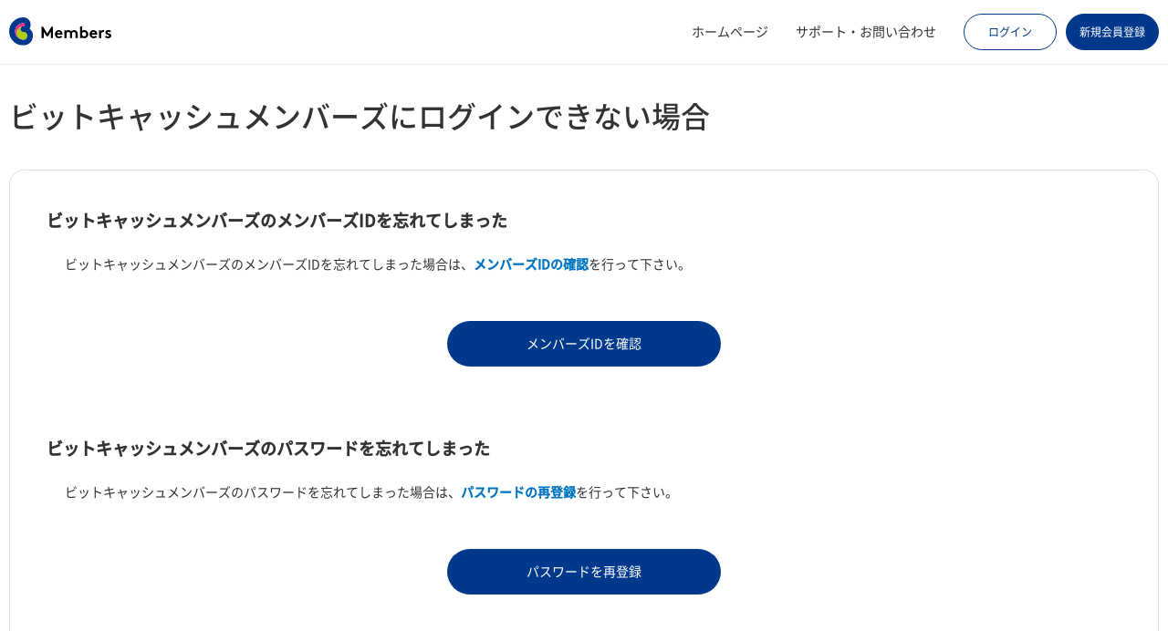

--- FILE ---
content_type: text/html;charset=UTF-8
request_url: https://bitcash.jp/members/tri;jsessionid=77CEFE240E09E60A99AC700269025D8E?act=reminder&sv=1&_bt=41267851c3
body_size: 964
content:
<?xml version="1.0" encoding="UTF-8"?>
<!DOCTYPE html PUBLIC "-//W3C//DTD XHTML 1.0 Transitional//EN" "http://www.w3.org/TR/xhtml1/DTD/xhtml1-transitional.dtd">
<html xmlns="http://www.w3.org/1999/xhtml" xml:lang="ja" lang="ja">
	<head>
		<title>trinity&nbsp;framework</title>
		<meta http-equiv="Content-Type" content="text/html; charset=UTF-8" />
	</head>
	<body onload="document.jump.submit()">
		<div>
			<p>【！】自動的に移動しない場合はボタンをクリックしてください</p>
		</div>
		<form method="post" name="jump" action="tri?act=reminder">
			<input name="submitValue" type="submit" value="移動する" />
			<input name="_enc_loopCounter" type="hidden" value="AqDiImPrcKs/+E5Ijb0O5fnWrMhsiCafoSxAhoDtuQ0=" />
			<input name="_enc_act" type="hidden" value="1867FdL8jmho8WZlSIJ5yh/tgRyrANwxTdbgjHAIplw=" />
			<input name="_enc__bt" type="hidden" value="XO4vJ5iSFfyJTzhQL7x9fgGxw5SMmCEI99Wfs1/HjKU=" />
		</form>
	</body>
</html>


--- FILE ---
content_type: text/html;charset=UTF-8
request_url: https://bitcash.jp/members/tri?act=reminder
body_size: 7426
content:
<!DOCTYPE html>
<html lang="ja"><head><meta charset="utf-8" /><meta http-equiv="Content-Script-type" content="text/javascript" /><meta http-equiv="Content-Style-type" content="text/css" /><meta http-equiv="imagetoolbar" content="false" /><link rel="shortcut icon" href="/static/docs/PC/favicon.ico" /><title>ビットキャッシュメンバーズにログインできない場合 | ビットキャッシュメンバーズ</title><meta name="keywords" content="電子マネー,ネットのお金,BitCash,ビットキャッシュ,電子決済,お得" /><meta name="description" content="電子マネー「ビットキャッシュ」は、オンラインゲームやインターネットショッピングに便利な”ネットのお金”です。コンビニエンスストアや郵便局、インターネットで購入できます。" /><link rel="stylesheet" href="/static/members/PC/css/common.css?id=2026012718" media="all" type="text/css" /><link rel="stylesheet" href="/static/members/PC/css/parts.css?id=2026012718" media="all" type="text/css" /><script src="/static/members/PC/js/windowUtility.js" type="text/javascript"></script><script src="/static/members/PC/js/doubleClickGuard.js" type="text/javascript"></script><script src="/material/members/common/jquery/jquery-1.8.3.min.js"></script><link rel="stylesheet" href="/material/members/common/webfont/NotoSansCJKjp/css/NotoSansCJKjp.css?id=2026012718" media="all" type="text/css" /><link rel="stylesheet" href="/materials/common/webfont/fontawesome/css/all.css?id=2026012718" media="all" type="text/css" /><link rel="stylesheet" href="https://fonts.googleapis.com/css?family=Roboto:100,300,400,500,700" /><script src="/material/members/common/js/PC/common.js" type="text/javascript"></script><link rel="stylesheet" href="/material/docs/common/jquery/slick/slick-theme.css?id=2026012718" media="all" type="text/css" /><link rel="stylesheet" href="/material/docs/common/jquery/slick/slick.css?id=2026012718" media="all" type="text/css" /><script src="/material/docs/common/jquery/slick/slick.min.js"></script><!-- Google Tag Manager --><noscript><iframe src="//www.googletagmanager.com/ns.html?id=GTM-WK4PL9" width="0" style="display:none;visibility:hidden" height="0"></iframe></noscript><script>(function(w,d,s,l,i){w[l]=w[l]||[];w[l].push({'gtm.start':new Date().getTime(),event:'gtm.js'});var f=d.getElementsByTagName(s)[0],j=d.createElement(s),dl=l!='dataLayer'?'&l='+l:'';j.async=true;j.src='//www.googletagmanager.com/gtm.js?id='+i+dl;f.parentNode.insertBefore(j,f);})(window,document,'script','dataLayer','GTM-WK4PL9');</script><!-- End Google Tag Manager --><!-- Global site tag (gtag.js) - Google Analytics --><script async="true" src="https://www.googletagmanager.com/gtag/js?id=G-09KWLH43B7"></script><script>window.dataLayer = window.dataLayer || [];
  function gtag(){dataLayer.push(arguments);}
  gtag('js', new Date());

  gtag('config', 'G-09KWLH43B7');
</script><!-- User Insight PCDF Code Start :  --><script type="text/javascript">var _uic = _uic ||{}; var _uih = _uih ||{};_uih['id'] = 55777;
_uih['lg_id'] = '';
_uih['fb_id'] = '';
_uih['tw_id'] = '';
_uih['uigr_1'] = ''; _uih['uigr_2'] = ''; _uih['uigr_3'] = ''; _uih['uigr_4'] = ''; _uih['uigr_5'] = '';
_uih['uigr_6'] = ''; _uih['uigr_7'] = ''; _uih['uigr_8'] = ''; _uih['uigr_9'] = ''; _uih['uigr_10'] = '';
_uic['uls'] = 1;
_uic['security_type'] = -1;
/* DO NOT ALTER BELOW THIS LINE */
/* WITH FIRST PARTY COOKIE */
(function() {
var bi = document.createElement('script');bi.type = 'text/javascript'; bi.async = true;
bi.src = '//cs.nakanohito.jp/b3/bi.js';
var s = document.getElementsByTagName('script')[0];s.parentNode.insertBefore(bi, s);
})();
</script><!-- User Insight PCDF Code End :  --></head><body class="guest"><div id="container"><div id="container_inner"><!-- へッダー --><div id="header"><div id="header_inner" class="clearfix"><!-- ヘッダーレフト --><div class="header_left_wrapper"><div class="header_left"><div class="header_logo"><a href="tri?act=mypage&sv=1&_bt=07a72ef759" id="mypage_link1" target="_self"><img src="/material/members/common/images/logo/logo_members.svg" alt="ビットキャッシュメンバーズ" /></a></div></div></div><!-- ヘッダーライト --><div class="header_right_wrapper"><div class="header_right"><ul class="header_right_links"><li><a href="http://bitcash.jp/?sv=1&_bt=07a72ef759">ホームページ</a></li><li><a href="http://bitcash.jp/docs/support/index?sv=1&_lh&_bt=07a72ef759">サポート・お問い合わせ</a></li><li class="header_button_login"><a href="tri?act=login&sv=1&_bt=07a72ef759">ログイン</a></li><li class="header_button_register"><a href="tri?act=registerAccountSendMail&sv=1&_bt=07a72ef759">新規会員登録</a></li></ul></div></div></div></div><div id="content"><div id="content_inner"><div id="main"><div id="main_inner"><h1 class="page_title">ビットキャッシュメンバーズにログインできない場合</h1><div class="page_body"><div class="mb30 pb30"><h2 class="section_title">ビットキャッシュメンバーズのメンバーズIDを忘れてしまった</h2><p class="ph20 pb30">ビットキャッシュメンバーズのメンバーズIDを忘れてしまった場合は、<a href="tri?act=reminderMemberid&sv=1&_bt=07a72ef759"><strong>メンバーズIDの確認</strong></a>を行って下さい。</p><div class="submit"><div class="submit_inner"><div class="box box326"><a href="tri?act=reminderMemberid&sv=1&_bt=07a72ef759" class="button">メンバーズIDを確認</a></div></div></div></div><div class="mb30 pb30"><h2 class="section_title">ビットキャッシュメンバーズのパスワードを忘れてしまった</h2><p class="ph20 pb30">ビットキャッシュメンバーズのパスワードを忘れてしまった場合は、<a href="tri?act=reminderPassword&sv=1&_bt=07a72ef759"><strong>パスワードの再登録</strong></a>を行って下さい。</p><div class="submit"><div class="submit_inner"><div class="box box410"><a href="tri?act=reminderPassword&sv=1&_bt=07a72ef759" class="button">パスワードを再登録</a></div></div></div></div><p>問題が解決しない場合は、<a href="http://bitcash.jp/docs/support/index?sv=1&_lh&_bt=07a72ef759">ビットキャッシュサポートセンター</a>までお問い合わせください。</p></div></div></div></div></div><!-- フッター --><div id="footer"><div id="footer_inner" class="footer_inner clearfix"><div class="links"><ul><li><a href="http://bitcash.jp/?sv=1&_bt=07a72ef759" target="_blank">ホームページ</a></li><li><a href="http://bitcash.jp/docs/terms/settlement?sv=1&_lh&_bt=07a72ef759" target="_blank">資金決済法に基づく表示</a></li><li><a href="http://bitcash.jp/docs/terms/privacypolicy?sv=1&_lh&_bt=07a72ef759" target="_blank">プライバシーポリシー</a></li><li><a href="http://bitcash.jp/docs/terms/securitypolicy?sv=1&_lh&_bt=07a72ef759" target="_blank">情報セキュリティ方針</a></li><li><a href="http://bitcash.jp/docs/terms/bitcash?sv=1&_lh&_bt=07a72ef759" target="_blank">ビットキャッシュ利用規約</a></li><li><a href="http://bitcash.jp/docs/terms/members?sv=1&_lh&_bt=07a72ef759" target="_blank">ビットキャッシュ会員規約</a></li></ul></div><div class="copy"><p>&copy; BitCash Inc.</p></div></div><div class="sv"><img src="/static/sv1.gif" id="svIcon" /></div></div></div></div></body></html>


--- FILE ---
content_type: text/css
request_url: https://bitcash.jp/static/members/PC/css/common.css?id=2026012718
body_size: 32266
content:
/* ------------------------------------- */
/* Reset */
/* ------------------------------------- */
* {
	font-size:100%;
}
body,div,dl,dt,dd,ul,ol,li,h1,h2,h3,h4,h5,h6,pre,form,fieldset,input,textarea,p,blockquote,th,td {
	padding: 0;
	margin: 0;
	font-weight:normal;
}
img {
	border:none;
	vertical-align: bottom;
}
li {
	list-style: none;
}
p,li,dt,dd,td,th,h1,h2,h3,h4,h5,h6{
	line-height: 1.75;
}
a {
	color: #0075C2;
	outline:0;
	cursor:pointer;
	text-decoration: none;
}
/* ------------------------------------- */
/* Layout */
/* ------------------------------------- */
html {
	overflow-y: scroll;
	position:relative;
}
body {
	text-align:left;
	font-family:"Noto Sans JP", "游ゴシック Medium", "游ゴシック体", "Yu Gothic Medium", YuGothic, "ヒラギノ角ゴ ProN", "Hiragino Kaku Gothic ProN", "メイリオ", Meiryo, "ＭＳ Ｐゴシック", "MS PGothic", sans-serif;
	font-size:14px;
	background-color:#ffffff;
	color:#333333;
	min-width:1000px;
	-webkit-text-size-adjust: 100%;
}
@media all and (-ms-high-contrast: none) {
  body {
	  font-family: "メイリオ", Meiryo, sans-serif; 
  } 
}
.serif{
	font-family:'ヒラギノ明朝 Pro W3','Hiragino Mincho Pro W3','ＭＳ Ｐ明朝',serif;
}
.number{
	font-family:'Helvetica','Arial';
	letter-spacing:0.03em;
	font-weight:bold;
}
.font_roboto{
	font-family: "Roboto";
}
.bold {
	font-weight:bold;
}
/* ------------------------------------- */
/* Utilities */
/* ------------------------------------- */
.clearfix:after,
#content_inner:after {
	content:"";
	display:block;
	clear: both;
}
.clearfix,
#content_inner {
	display: inline-block;
	zoom:1;
}
/* no ie mac \*/
* html .clearfix,
* html #content_inner {
	height: 1%;
}
.clearfix,
#content_inner {
	display: block;
}
#container{
	position: relative;
	min-height: 100vh;
	padding-bottom: 130px;/*←footerの高さ*/
	box-sizing: border-box;/*←全て含めてmin-height:100vhに*/
}
#header,
#header_inner,
#content,
#content_inner,
#side,
#side_inner,
#main,
#main_inner,
#footer,
#footer_inner{
	position: relative;
	width:100%;
}
#header_inner,
#footer_inner,
#content_inner{
	max-width: 1420px;
	min-width:1000px;
	margin:0 auto;
	padding: 0 10px;
	box-sizing: border-box;
}
/* ------------------------------------- */
/* layout Thin_Wide */
/* ------------------------------------- */
.layout_tw #side {
	float: left;
	width: 21.5%;
	margin-right: 2.5%;
}
.layout_tw #main {
	float: left;
	width: 76%;
}
/* ------------------------------------- */
/* header */
/* ------------------------------------- */
#header{
	background-color:#fff;
	border-bottom: 1px solid #EBEDF2;
	position: fixed;
	z-index: 20;
}
#header_inner{
	width: 100%;
	height: 70px;
	display: table;
	vertical-align: middle;
}
/* ------------------------------------- */
/* header_left */
/* ------------------------------------- */
#header .header_left_wrapper{
	display: table-cell;
	vertical-align: middle;
	text-align: left;
}
#header .header_left{
	display: inline-block;
}
#header .header_left .header_logo{
	display: inline-block;
	width: 112px;
	height: 32px;
	vertical-align: middle;
}
#header .header_left .last_login{
	display: inline-block;
	margin-left: 20px;
	vertical-align: middle;
	font-size: 12px;
	color: #A8AFBF;
}
#header .header_left .last_login span{
	padding-left: 5px;
}
/* ------------------------------------- */
/* header_right */
/* ------------------------------------- */
#header .header_right_wrapper{
	display: table-cell;
	vertical-align: middle;
	text-align: right;
}
#header .header_right{
	display: inline-block;
}
#header .header_right .header_member_state_wrapper{
	display: table-cell;
	vertical-align: middle;
}
#header .header_right .header_member_state{
	border-right: 1px solid #EBEDF2;
}
#header .header_right .header_member_state .header_mybitcash,
#header .header_right .header_member_state .header_mycoin,
#header .header_right .header_member_state .header_mymenu{
	display: inline-block;
	vertical-align: middle;
	padding: 0 10px;
}
#header .header_right .header_member_state .header_mybitcash,
#header .header_right .header_member_state .header_mycoin,
#header .header_right .header_member_state .header_mymenu{
	background-color: #FFF;
	border-radius: 50px;
	margin-right: 10px;
}
#header .header_right .header_member_state .header_mybitcash:hover,
#header .header_right .header_member_state .header_mycoin:hover,
#header .header_right .header_member_state .header_mymenu:hover{
	background-color: #F2F4F7;
	border-radius: 50px;
}
#header .header_right .header_member_state .header_mybitcash p,
#header .header_right .header_member_state .header_mycoin p,
#header .header_right .header_member_state .header_mymenu p{
	position: relative;
	display: table-cell;
	height: 40px;
	vertical-align: middle;
}
#header .header_right .header_member_state .header_mybitcash p,
#header .header_right .header_member_state .header_mycoin p{
	font-size: 10px;
}
#header .header_right .header_member_state .header_mybitcash p span{
	font-size: 14px;
	color: #00388B;
	font-weight: bold;
	vertical-align: middle;
}
#header .header_right .header_member_state .header_mycoin p span{
	font-size: 14px;
	color: #E85298;
	font-weight: bold;
	vertical-align: middle;
}
#header .header_right .header_member_state .header_mymenu p{
	font-size: 14px;
}
#header .header_right .header_member_state .header_mybitcash p img{
	width: 14px;
	height: 16px;
	vertical-align: middle;
	margin-right: 5px;
}
#header .header_right .header_member_state .header_mycoin p img{
	width: 16px;
	vertical-align: middle;
	margin-right: 5px;
}
#header .header_right .header_member_state .header_mymenu p:before{
	font-family: 'Font Awesome 6 Pro';
	content: '\f007';
	font-weight: 400;
	vertical-align: middle;
	font-size: 20px;
	line-height: 1;
	margin-right: 5px;
}
#header .header_right .header_member_state .header_mybitcash p:after,
#header .header_right .header_member_state .header_mycoin p:after,
#header .header_right .header_member_state .header_mymenu p:after{
	font-family: 'Font Awesome 6 Pro';
	content: '\f107';
	font-weight: 400;
	vertical-align: middle;
	font-size: 20px;
	line-height: 1;
	margin-left: 5px;
}
/* ------------------------------------- */
/* 通知アイコン */
/* ------------------------------------- */
#header .header_right .notification{
	display: table-cell;
	vertical-align: middle;
	padding: 0 20px;
}
#header .header_right .notification .notification_icon{
	position: relative;
	line-height: 1;
	font-size: 24px;
}
#header .header_right .notification_new .notification_icon .notification_bell{
	animation-name: notification_new_bell;
	animation-duration: 2s;
	animation-iteration-count: infinite;
	animation-timing-function: linear;
}
@keyframes notification_new_bell{
	0%{
		transform: rotate(0deg);
	}
	25%{
		transform: rotate(30deg);
	}
	75%{
		transform: rotate(-30deg);
	}
	100%{
		transform: rotate(0deg);
	}
}
#header .header_right .notification .notification_icon .notification_new_icon{
	display: none;
}
#header .header_right .notification_new .notification_icon .notification_new_icon{
	display: block;
	position: absolute;
	top: 0;
	left: 15px;
	background: #E62E8B;
	height: 8px;
	width: 8px;
	border-radius: 100%;
}
#header .header_right .notification_new .notification_icon .notification_new_icon:before{
	content: "";
	display: block;
	position: absolute;
	top: 0;
	left: 0;
	background: #E62E8B;
	height: 8px;
	width: 8px;
	border-radius: 100%;
	animation-name: notification_new_icon;
	animation-duration: 1.5s;
	animation-iteration-count: infinite;
	animation-timing-function:ease-in-out;
}
@keyframes notification_new_icon{
	0%{
		transform: scale(1);
		opacity:1;
	}
	100%{
		transform: scale(3);
		opacity:0;
	}
}
/* ------------------------------------- */
/* お知らせ通知用　dropdwn */
/* ------------------------------------- */
.dropdwn_notification{
	width: 400px;
	box-sizing: border-box;
	padding: 0;
}
.dropdwn_notification .no_notification{
	text-align: center;
	color: #A8AFBF;
	font-size: 12px;
	padding: 30px 20px;
}
.dropdwn_notification .notification_list{
	text-align: left;
	font-size: 14px;
	color: #333;
	max-height: 440px;
	overflow-y: auto;
}
.dropdwn_notification .notification_list a{
	display: block;
	padding: 15px 20px;
	color: #333;
	text-decoration: none;
}
.dropdwn_notification .notification_list a:hover{
	color: #333;
	text-decoration: none;
	background-color: #F2F4F7;
}
.dropdwn_notification .notification_list dl dt{
	font-size: 12px;
	color: #A8AFBF;
	padding: 5px 20px;
	background-color: #F7F8FA;
	border-bottom: 1px solid #EBEDF2;
}
.notification_list .notification_date{
	text-align: right;
	font-size: 10px;
	color: #A8AFBF;
}
/* ------------------------------------- */
/* header_right_links */
/* ------------------------------------- */
#header .header_right_wrapper .header_right_links{
	color: #333;
	font-size: 14px;
}
#header .header_right_wrapper .header_right_links a{
	color: #333;
	text-decoration: none; 
}
#header .header_right_wrapper .header_right_links a:hover{
	text-decoration: underline;
}
#header .header_right_wrapper .header_right_links li{
	display: inline-block;
	margin-left: 30px
}
#header .header_right_wrapper .header_right_links .header_button_register{
	margin-left: 10px
}
#header .header_right_wrapper .header_right_links .header_button_login a,
#header .header_right_wrapper .header_right_links .header_button_register a{
	display: inline-block;
	width:100px;
	height: 38px;
	line-height: 38px;
	font-size: 12px;
	font-weight: normal;
	text-decoration: none;
	text-align: center;
	border-radius: 100px;
	transition: 0.2s ease-in-out;
}
#header .header_right_wrapper .header_right_links .header_button_login a:hover,
#header .header_right_wrapper .header_right_links .header_button_register a:hover{
	opacity: 0.7;
	filter: alpha(opacity=70);
}
#header .header_right_wrapper .header_right_links .header_button_login a{
	background-color: transparent;
	color: #00388B;
	border: 1px solid #00388b;
}
#header .header_right_wrapper .header_right_links .header_button_register a{
	background-color: #00388B;
	color: #fff;
	border: 1px solid #00388b;
}
/* ------------------------------------- */
/* content */
/* ------------------------------------- */
#content {
	padding-top: 70px;
}
#content_inner {
	width: 100%;
}
/* ------------------------------------- */
/* js無効の場合の枠 */
/* ------------------------------------- */
.no_jsblock{
	padding-top: 70px;
}
.no_jsblock .no_js_text{
	margin: 100px 0 60px;
	font-size: 30px;
	text-align: center;
}
.no_jsblock .no_js_text span{
	font-weight: bold;
}
/* ------------------------------------- */
/* js有効の場合の枠 */
/* ------------------------------------- */
.jsblock{
	display: none;
}
/* ------------------------------------- */
/* side */
/* ------------------------------------- */
#side #side_inner{
	margin: 30px 0 40px;
}
#side .grade{
	background-position: left top;
	background-repeat:no-repeat;
	background-size: 42px 48px;
	position: relative;
	margin-bottom: 10px;
	padding-bottom: 20px;
	border-bottom: 1px solid #DCDFE6;
	padding-left: 50px;
}
.bronze #side .grade{
	background-image:url(/material/members/common/images/icon/grade_bronze.svg);
}
.silver #side .grade{
	background-image:url(/material/members/common/images/icon/grade_silver.svg);
}
.gold #side .grade{
	background-image:url(/material/members/common/images/icon/grade_gold.svg);
}
.platinum #side .grade{
	background-image:url(/material/members/common/images/icon/grade_platinum.svg);
}
.diamond #side .grade{
	background-image:url(/material/members/common/images/icon/grade_diamond.svg);
}
.premium #side .grade{
	background-image:url(/material/members/common/images/icon/grade_premium.svg);
}
#side .grade .question_icon{
	position: absolute;
	top: 0;
	right: 0;
}
#side .grade .user_grade{
	font-size: 12px;
}
#side .grade .user_grade span{
	font-size: 14px;
	font-weight: bold;;
	margin-left: 2px;
}
#side .grade .grade_exp_bar{
	background: #CACFD9;
	width: 100%;
	margin: 10px auto;
	border-radius: 6px;
}
#side .grade .grade_exp_bar .exp_bar{
	background: #6CBB5A;
	height: 10px;
	margin: 10px 0;
	animation-name: exp_bar_anime;
	animation-duration: 1s;
	animation-iteration-count: 1;
	animation-timing-function: ease;
	border-radius: 6px;
}
@keyframes exp_bar_anime {
  0% {
	width: 0px;
  }
}
#side .grade .grade_exp{
	font-size: 12px;
}
#side .grade .grade_exp span{
	font-size: 14px;
	font-weight: bold;
	padding: 0 2px;
}
#side .side_navi{
	padding: 0;
}
#side .side_navi ul{
	padding: 10px 0;
	border-bottom: 1px solid #DCDFE6;
}
#side .side_navi ul:first-of-type{
	padding-top: 0;
}
#side .side_navi ul:last-of-type{
	border-bottom: none;
}
#side .side_navi ul li{
	margin-bottom: 4px;
	line-height: 1.5;
}
#side .side_navi ul li:last-child{
	margin-bottom: 0;
}
#side .side_navi ul li a{
	position: relative;
	display: block;
	width: 100%;
	padding: 10px 0 10px 40px;
	font-size: 14px;
	color: #333;
	vertical-align: middle;
	box-sizing: border-box;
	border-radius: 50px;
}
#side .side_navi ul li a i{
	position: absolute;
	height: 22px;
	width: 22px;
	margin: auto 0;
	top: 0;
	bottom: 0;
	left: 12px;
	font-size: 20px;
	line-height: 1;
	text-align: center;
}
#side .side_navi ul li a:hover{
	background-color: #CEECFB;
	color: #00388B;
}
#side .side_navi ul li .side_navi_act,
#side .side_navi ul li .side_navi_act:hover{
	background-color: #CEECFB;
	color: #00388B;
	font-weight: bold;
}
#side .side_navi ul li .side_navi_act i,
#side .side_navi ul li .side_navi_act:hover i{
	font-weight: normal;
}
#side .side_banner{
	margin-top: 20px;
	text-align: center;
	padding: 0 10px;
}
#side .side_banner img{
	width: 100%;
	border-radius: 16px;
}
#side .side_navi .badge{
	display: inline-block;
	background-color: #E85298;
	position: absolute;
	top: 10px;
	right: 10px;
	color: #fff;
	font-size: 11px;
	line-height: 1.5;
	padding: 2px 7px;
	border-radius: 30px;
	margin-left: 5px;
	vertical-align: middle;
	z-index: 1;
}
/* main */
#main_inner{
	margin: 30px 0 60px;
}
/* footer */
#footer{
	position: absolute;
	bottom: 0;
	background-color: #fff;
	border-top: 1px solid #EBEDF2;
}
#footer .footer_inner{
	padding-top:30px;
	padding-bottom:30px;
	font-size: 11px;
	text-align: center;
}
#footer .links li{
	display: inline-block;
	padding: 0 10px;	
	line-height: 24px;
}
#footer .links li a{
	color:#333333;
	text-decoration:none;
}
#footer .links li a:hover{
	color:#333333;
	text-decoration:underline;
}
#footer .copy{
	margin-top: 20px;
}
#footer .footer_nomenu .copy{
	margin-top: 0;
}
#footer .copy p{
	line-height: 24px;
}
#footer .sns_links{
	float: right;
}
#footer .sns_links ul li{
	display: inline-block;
	text-align: left;
	margin-left: 10px;
}
#footer .sns_links ul li i{
	font-size: 24px;
	color: #B8BECC;
	line-height: 24px;
}
#footer .sv{
	height:5px;
	text-align:right;
	overflow:hidden;
}
#footer .sv img{
	vertical-align: top;
}
.page_title{
	font-size:32px;
	font-weight: 500;
	margin-bottom: 30px;
	position: relative;
}
.page_title a{
	font-weight: normal;
	margin-left: 5px;
	color: #CACFD9;
}
.page_body{
	background-color: #fff;
	padding: 40px 40px 40px;
	border-radius: 16px;
	min-width: 774px;
	box-sizing: border-box;
	border: 1px solid #DCDFE6;
}
.section_title{
	width: 100%;
	font-size:18px;
	font-weight: bold;
	margin-bottom: 20px;
	position: relative;
}
.section_title a{
	display:block;
	position:absolute;
	right: 0;
	top: -5px;
	font-weight: normal;
}
.page_title_summary{
	font-size:14px;
	margin-bottom: 25px;
}
/* prohibitLink */
body.prohibitLink #header .member .service_menu li.reward ,
body.prohibitLink #recommend,
body.prohibitLink .campaign_information_head,
body.prohibitLink #container .pbl{
	display:none;
}
/* ------------------------------------- */
/* dropdwn */
/* ------------------------------------- */
.dropdwn{
	position: relative;
	cursor: pointer;
}
.dropdwn .dropdwn_area{
	background-color: #fff;
	display: none;
	position: absolute;
	top: 100%;
	right: 0;
	text-align: left;
	font-size: 14px;
	box-shadow: 0 8px 32px rgba(126, 136, 156, 0.35);
	z-index: 100;
	cursor: default;
	border-radius: 24px;
	overflow: hidden;
}
.dropdwn .dropdwn_list{
	width: 240px;
}
.dropdwn .dropdwn_list li{
	font-size: 14px;
	color: #333333;
}
.dropdwn .dropdwn_area .dropdwn_list li:first-child,
.dropdwn .dropdwn_area .dropdwn_list li:first-child a{
	border-radius: 24px 24px 0 0;
}
.dropdwn .dropdwn_area .dropdwn_list li:last-child,
.dropdwn .dropdwn_area .dropdwn_list li:last-child a,
.dropdwn .dropdwn_area .dropdwn_list li:last-child .dropdwn_nolink{
	border-radius: 0 0 24px 24px;
}
.dropdwn .dropdwn_area .dropdwn_list li a,
.dropdwn .dropdwn_area .dropdwn_list li .dropdwn_nolink{
	display: block;
	color: #333333;
	padding: 20px;
	text-decoration: none;
	cursor: pointer;
}
.dropdwn .dropdwn_area .dropdwn_list li a:hover,
.dropdwn .dropdwn_area .dropdwn_list li .dropdwn_nolink:hover{
	color: #333333;
	text-decoration: none;
	background-color: #F2F4F7;
}
.dropdwn .dropdwn_area .dropdwn_list .dropdwn_nolink_first{
	background-color: #F7F8FA;
	padding: 20px;
	border-bottom: 1px solid #EBEDF2;
	font-size: 12px;
}
.dropdwn .dropdwn_area .dropdwn_list .dropdwn_nolink_first dl{
	display: table;
	width: 100%;
}
.dropdwn .dropdwn_area .dropdwn_list .dropdwn_nolink_first dt{
	display: table-cell;
	color: #A8AFBF;
	vertical-align: middle;
}
.dropdwn .dropdwn_area .dropdwn_list .dropdwn_nolink_first dd{
	display: table-cell;
	color: #333333;	
	vertical-align: middle;
}
.dropdwn .dropdwn_area .dropdwn_list .dropdwn_nolink_left{
	text-align: left;
}
.dropdwn .dropdwn_area .dropdwn_list .dropdwn_nolink_right{
	text-align: right;
}
.dropdwn .dropdwn_area .dropdwn_list .dropdwn_icon_new{
	display: inline-block;
	background-color: #E85298;
	color: #fff;
	font-size: 10px;
	line-height: 1.5;
	padding: 4px 6px;
	border-radius: 20px;
	margin-left: 5px;
	vertical-align: middle;
}
/* ------------------------------------- */
/* ツールチップアイコン */
/* ------------------------------------- */
.question_icon{
	font-size: 20px;
	color: #CACFD9;
	line-height: 1;
	font-weight: normal;
}
/* ------------------------------------- */
/* ツールチップ上 */
/* ------------------------------------- */
.tooltip_top {
	position: relative;
	display: inline-block;
	cursor: default;
}
.tooltip_text {
	background-color: #545E73;
	position: absolute;
	bottom: 120%;
	left: 50%;
	transform: translate(-50%,0);
	visibility: hidden;
	width: auto;
	min-width: 170px;
	padding: 8px 10px;
	transition: 0.2s ease-in-out;
	text-align: left;
	opacity: 0;
	color: #fff;
	font-size: 12px;
	line-height: 1.75;
	border-radius: 6px;
	z-index: 10;
	box-sizing: border-box;
	font-family:"Noto Sans JP", "游ゴシック Medium", "游ゴシック体", "Yu Gothic Medium", YuGothic, "ヒラギノ角ゴ ProN", "Hiragino Kaku Gothic ProN", "メイリオ", Meiryo, "ＭＳ Ｐゴシック", "MS PGothic", sans-serif;
}
.tooltip_text::after {
	position: absolute;
	top: 100%;
	left: 50%;
	margin-left: -5px;
	content: ' ';
	border: 5px solid transparent;
	border-top-color: #545E73;
}
.tooltip_top:hover .tooltip_text {
	visibility: visible;
	opacity: 1;
	transition: 0.2s ease-in-out;
}
.tooltip_text a{
	color: #fff;
	text-decoration: underline;
}
/* ------------------------------------- */
/* ツールチップ下 */
/* ------------------------------------- */
.tooltip_bottom {
	position: relative;
	display: inline-block;
	cursor: default;
}
.tooltip_bottom .tooltip_text {
	top: 120%;
	bottom: auto;
}
.tooltip_bottom .tooltip_text::after {
	top: auto;
	bottom: 100%;
	border-top-color: transparent;
	border-bottom-color: #545E73;
}
.tooltip_bottom:hover .tooltip_text {
	visibility: visible;
	opacity: 1;
	transition: 0.2s ease-in-out;
}
/* ------------------------------------- */
/* モーダル */
/* ------------------------------------- */
.modal_open{
	cursor: pointer;
}
.modal_area{
	display: none;
	position: fixed;
	z-index: 2000;
	top: 0;
	left: 0;
	width: 100%;
	height: 100vh;
}
.modal_wrapper{
	position: fixed;
	top: 0;
	right: 0;
	bottom: 0;
	left: 0;
	background-color: rgba(0, 0, 0, 0.6);
}
.modal_block{
	position: absolute;
	top: 50%;
	left: 50%;
	transform: translate(-50%,-50%);
	max-width: 600px;
	height: auto;
}
.modal_cont{
	background-color: #fff;
	border-radius: 10px;	
	max-height: 100%;	
	border: solid #fff;
	border-width: 60px 20px 40px 20px;
	overflow-y: auto;
	padding: 0 20px;
	box-sizing: border-box;
}
.modal_body{
	position: relative;
}
.close_modal_icon{
	display: block;
	position:absolute;
	top: 20px;
	right: 20px;
	width: 20px;
	height: 20px;
	cursor: pointer;
}
.close_modal_icon span::before,
.close_modal_icon span::after {
	display: block;
	content: "";
	position: absolute;
	top: 0;
	left: 9px;
	width: 2px;
	height: 20px;
	background: #333;
}
.close_modal_icon span::before {
  transform: rotate(-45deg);
}
.close_modal_icon span::after {
  transform: rotate(45deg);
}
/* ------------------------------------- */
/* pickup_info */
/* ------------------------------------- */
.pickup_info img{
	vertical-align: middle;
	margin-right: 8px;
	height: 36px;
}
.pickup_info a{
	display: block;
	padding: 0 15px;
	text-decoration: none;
	text-align: center;
	font-size: 15px;
	line-height: 58px;
	overflow: hidden;
	text-overflow: ellipsis;
	white-space: nowrap;
}
/* ------------------------------------- */
/* ヘッダーお知らせ背景色ピンク */
/* ------------------------------------- */
.info_bg_pink{
	background-color: #E85298;
}
.info_bg_pink a{
	color: #fff;
}
/* ------------------------------------- */
/* ヘッダーお知らせ背景ダークブルー */
/* ------------------------------------- */
.info_bg_darkblue{
	background-color: #00388B;
}
.info_bg_darkblue a{
	color: #fff;
}
/* ------------------------------------- */
/* ヘッダーお知らせ背景ブルー */
/* ------------------------------------- */
.info_bg_blue{
	background-color: #0075C2;
}
.info_bg_blue a{
	color: #333;
}
/* ------------------------------------- */
/* ヘッダーお知らせ背景水色 */
/* ------------------------------------- */
.info_bg_skyblue{
	background-color: #9FD9F6;
}
.info_bg_skyblue a{
	color: #333;
}
/* ------------------------------------- */
/* ヘッダーお知らせ背景グリーン */
/* ------------------------------------- */
.info_bg_green{
	background-color: #6CBB5A;
}
.info_bg_green a{
	color: #fff;
}
/* ------------------------------------- */
/* ヘッダーお知らせ背景色レッド */
/* ------------------------------------- */
.info_bg_red{
	background-color: #E8374A;
}
.info_bg_red a{
	color: #fff;
}
/* ------------------------------------- */
/* ヘッダーお知らせ背景色オレンジ */
/* ------------------------------------- */
.info_bg_orange{
	background-color: #F08437;
}
.info_bg_orange a{
	color: #fff;
}
/* ------------------------------------- */
/* ヘッダーお知らせ背景イエロー */
/* ------------------------------------- */
.info_bg_yellow{
	background-color: #FFE53F;
}
.info_bg_yellow a{
	color: #333;
}
/* ------------------------------------- */
/* ヘッダーお知らせ背景グレー */
/* ------------------------------------- */
.info_bg_gray{
	background-color: #CACFD9;
}
.info_bg_gray a{
	color: #333;
}
/* ------------------------------------- */
/* ヘッダーお知らせ背景ブラック */
/* ------------------------------------- */
.info_bg_black{
	background-color: #323947;
}
.info_bg_black a{
	color: #fff;
}
/* ------------------------------------- */
/* message_info */
/* ------------------------------------- */
.notice_area{
	margin-bottom: 40px;
}
/* ------------------------------------- */
/* message_info */
/* ------------------------------------- */
.message_info{
	background-color: #EBEDF2;
	margin-bottom: 5px;
	padding: 10px 40px;
	box-sizing: border-box;
	border-radius: 50px;
}
.message_info li{
	text-align: center;
	font-size: 14px;
	color: #333;
	overflow: hidden;
	text-overflow: ellipsis;
	white-space: nowrap;
}
.message_info a{
	color: #333;
	text-decoration: none;
}
.message_info a:hover{
	color: #333;
	text-decoration: underline;
}
/* ------------------------------------- */
/* message_info　スライダー */
/* ------------------------------------- */
.message_info_slider .slick-prev:before {
	font-family: 'Font Awesome 6 Pro';
	content: "\f0d9";
	font-weight: 900;
	vertical-align: middle;
	font-size: 18px;
	line-height: 1;
	color: #333;
}
.message_info_slider .slick-next:before {
	font-family: 'Font Awesome 6 Pro';
	content: "\f0da";
	font-weight: 900;
	vertical-align: middle;
	font-size: 18px;
	line-height: 1;
	color: #333;
}
.message_info_slider .slick-prev:before,
.message_info_slider .slick-next:before{	
	opacity: 1;
	filter: alpha(opacity=100);
}
/* ------------------------------------- */
/* 共通お知らせ枠 */
/* ------------------------------------- */
.common_info{
	margin-bottom: 5px;
}
.common_info li{
	background-color: #fff;
	width: 100%;
	padding: 10px 40px;
	box-sizing: border-box;
	border-radius: 50px;
	text-align: center;
	font-size: 14px;
	color: #333;
	overflow: hidden;
	text-overflow: ellipsis;
	white-space: nowrap;
	margin-bottom: 5px;
}
.common_info li:last-child{
	margin-bottom: 0;
}
.common_info a{
	color: #333;
	text-decoration: none;
}
.common_info a:hover{
	color: #333;
	text-decoration: underline;
}
.common_info .important_info{
	background-color: #FFE6E7;
	color: #E8374A;
	
}
.common_info .important_info a{
	color: #E8374A;
}
.common_info .important_info a:hover{
	color: #E8374A;
}
/* ------------------------------------- */
/* 手続き中案内枠 */
/* ------------------------------------- */
.payment_process_info p{
	background-color: #FFE53F;
	width: 100%;
	padding: 10px 40px;
	box-sizing: border-box;
	border-radius: 50px;
	text-align: center;
	font-size: 14px;
	color: #333;
	overflow: hidden;
	text-overflow: ellipsis;
	white-space: nowrap;
	margin-bottom: 5px;
}
.payment_process_info a{
	color: #333;
	text-decoration: none;
}
.payment_process_info a:hover{
	color: #333;
	text-decoration: underline;
}
/* ------------------------------------- */
/* 共通お知らせテキスト枠 */
/* ------------------------------------- */
.common_info_text{
	margin-bottom: 40px;
}
.common_info_text li{
	background-color: #EBEDF2;
	width: 100%;
	padding: 10px 20px;
	box-sizing: border-box;
	border-radius: 8px;
	text-align: left;
	font-size: 14px;
	color: #333;
}
.common_info_text li:last-child{
	margin-bottom: 0;
}
/* ------------------------------------- */
/* 共通お知らせ用通知アイコン */
/* ------------------------------------- */
.new_arrival_icon,
.important_info_icon,
.notice_info_icon,
.maintenance_info_icon,
.campaign_info_icon,
.unpaid_info_icon{
	display: inline-block;
	color: #fff;
	font-size: 10px;
	line-height: 1.5;
	padding: 4px 8px;
	border-radius: 30px;
	margin-right: 5px;
	vertical-align: middle;
}
.new_arrival_icon{
	background-color: #FFE2F0;
	color: #E85298;
}
.important_info_icon{
	background-color: #E8374A;
}
.notice_info_icon{
	background-color: #0075C2;
}
.maintenance_info_icon{
	background-color: #6CBB5A;
}
.campaign_info_icon{
	background-color: #E85298;
}
.unpaid_info_icon{
	background-color: #E85298;
}
/* ------------------------------------- */
/* チャージキャンペーンお知らせ*/
/* ------------------------------------- */
.charge_campaign_info{
	margin-top: 20px;
}
.charge_campaign_info li{
	position: relative;
	background-color: #fff;
	width: 100%;
	border: 1px solid #E85298;
	box-sizing: border-box;
	border-radius: 50px;
	text-align: left;
	font-size: 14px;
	color: #E85298;
	margin-bottom: 10px;
}
.charge_campaign_info li i {
	position: absolute;
	height: 24px;
	width: 24px;
	margin: auto 0;
	top: 0;
	bottom: 0;
	left: 15px;
	font-size: 24px;
	line-height: 1;
}
.charge_campaign_info li a:after{
	font-family: 'Font Awesome 6 Pro';
	content: "\f105";
	font-weight: 900;
	font-size: 20px;
	height: 20px;
	width: 20px;
	margin: auto 0;
	line-height: 1;
	color: #E85298;
	position: absolute;
	top: 0;
	bottom: 0;
	right: 4px;
}
.charge_campaign_info li:last-child{
	margin-bottom: 0;
}
.charge_campaign_info a{
	display: block;
	color: #E85298;
	padding: 7px 20px 7px 45px;
	overflow: hidden;
	text-overflow: ellipsis;
	white-space: nowrap;
}
.charge_campaign_info a:hover{
	color: #E85298;
	background-color: #fff4f9;
	border-radius: 50px;
}
/* ------------------------------------- */
/* プロモーション枠*/
/* ------------------------------------- */
.promotion_info{
	background-color: #EBEDF2;
	background-repeat: no-repeat;
	background-position: right bottom;
	width: 100%;
	box-sizing: border-box;
	font-size: 14px;
	border-radius: 16px;
	word-break: break-all;
}
.promotion_info a{
	display: block;
	color: #333;
	padding: 30px;
	min-height: 210px;
	box-sizing: border-box;
}
.promotion_info .promotion_ttl{
	font-size: 22px;
	line-height: 1.5;
	font-weight: bold;
	width: 50%;
}
.promotion_info .promotion_try{
	font-size: 14px;
	line-height: 1.5;
	width: 50%;
}
.promotion_info .btn_promotion{
	background-color: #E85298;
	color: #fff;
	display:inline-block;
	padding: 0 20px;
	font-size: 14px;
	line-height: 40px;
	text-align: center;
	text-decoration: none;
	border-radius: 100px;
	transition: 0.2s ease-in-out;
	margin-top: 15px;
}
.promotion_info .btn_promotion:hover{
	opacity: 0.7;
	filter: alpha(opacity=70);
	text-decoration: none;
}
/* ------------------------------------- */
/* プロモーション枠(バナー)*/
/* ------------------------------------- */
.promotion_bnr img{
	width: 100%;
}
/* ------------------------------------- */
/* プロモーション枠(selectshop)*/
/* ------------------------------------- */
.promotion_info.promotion_info_selectshop{
	background-color: #000;
	background-image: url(/material/members/common/images/promotion/PC/img_promo-selectshop.jpg);
}
.promotion_info.promotion_info_selectshop a{
	color: #fff;
}
.promotion_info.promotion_info_selectshop .promotion_ttl{
	position: relative;
}
.promotion_info.promotion_info_selectshop .promotion_ttl:before {
	font-family: 'Font Awesome 6 Pro';
	content: '\f54e';
	font-weight: 400;
	vertical-align: bottom;
	font-size: 20px;
	font-weight: normal;
	line-height: 1.5;
	margin-right: 10px;
}
.promotion_info.promotion_info_selectshop .btn_promotion{
	background-color: #fff;
	color: #333;
}
/* ------------------------------------- */
/* notice_info */
/* ------------------------------------- */
.notice_info{
	background-color: #fff6f6;
	width: 100%;
	margin-bottom: 30px;
	padding: 20px 40px;
	border: solid 1px #E8374A;
	box-sizing: border-box;
	border-radius: 4px;
	text-align: left;
	font-size: 16px;;
	color: #E8374A;
}
.notice_info a{
	color: #E8374A;
	text-decoration: none;
}
.notice_info a:hover{
	color: #E8374A;
	text-decoration: underline;
}
.notice_info i {
	display: inline-block;
	margin-right: 5px;
}

--- FILE ---
content_type: application/javascript
request_url: https://bitcash.jp/static/members/PC/js/doubleClickGuard.js
body_size: 9024
content:
/*
	二重送信処理防止スクリプト
	全submitボタンを一時的に非活性化する
 */

// submit時に一時的に無効化した要素を格納する配列
var submitDisabledArray;

var doubleClick = {
	// 2回イベント発生防止フラグ
	submitFlag : false,
	// submitボタン
	submitButton : null,
	// リンク要素
	hrefElement : null,
	// リンクの遷移先
	href : null,
	// 初期化処理
	init : function() {

		var elements = document.getElementsByTagName("form");
		var count = elements.length;
		// 全てのフォームタグ要素にsubmit時イベントハンドラを追加
		for ( var index = 0; index < count; index++ ) {
			windowUtility.addEvent(elements[index], 'submit',
					doubleClick.submit);
		}

		elements = document.getElementsByTagName("input");
		count = elements.length;
		for ( var index = 0; index < count; index++ ) {
			var inputType = elements[index].getAttribute("type");
			if ( ! (inputType == "file" || inputType == "reset" || inputType == "button") ) {
				// Typeがfile、reset、button以外の場合、インプットタグ要素にキー押下時イベントハンドラを追加
				windowUtility.addEvent(elements[index], 'keypress',
						doubleClick.keypress);
			}
			if ( inputType == "submit" || inputType == "image" ) {
				// Typeがsubmitもしくはimageの場合、submitクリック時イベントハンドラを追加
				windowUtility.addEvent(elements[index], 'click',
						doubleClick.clickSubmit);
			}
		}

		elements = document.getElementsByTagName("a");
		count = elements.length;
		// 全てのアンカータグ要素のクリックイベントハンドラを設定
		for ( var index = 0; index < count; index++ ) {
			if (
				(
					elements[index].getAttribute("target") == null ||
					elements[index].getAttribute("target") == ""
				)
				&&
				elements[index].href.indexOf('#') != 0 &&
				elements[index].href != location.href
			) {
			windowUtility.addEvent(elements[index], 'click',
				doubleClick.clickAnchor);
			}
		}

		submitDisabledArray = new Array();
	},
	// アンカーclick時イベントハンドラ
	clickAnchor : function(event) {

		if ( navigator && navigator.userAgent && navigator.userAgent.match(/Macintosh|Mac OS/) ) {
			if ( event.metaKey )  {
				// MACでcommandクリック時は処理対象外
				return true;
			}
		} else {
			if ( typeof windowUtility.isCtrlKey != "undefined" && windowUtility.isCtrlKey(event) ) {
				// CTRLクリック時は処理対象外
				return true;
			}
		}
		var targetElement = event.srcElement || event.target;
		var targetHref = targetElement.href;
		if ( targetHref != null && targetHref != "javascript:void(0)" ) {
			doubleClick.hrefElement = targetElement;
			doubleClick.href = targetHref;
			location.href = targetHref;
		}
		targetElement.setAttribute("href", "javascript:void(0)");
		return false;
	},
	// submit時イベントハンドラ
	submit : function(event) {

		if ( doubleClick.submitFlag ) {
			// 2回目のsubmitの場合、submitをキャンセル
			event.preventDefault();
			event.stopImmediatePropagation();
			return false;
		}
		doubleClick.submitFlag = true;

		if ( doubleClick.submitButton != null ) {
			// submitボタンを非活性化
			submitDisabledArray.push(doubleClick.submitButton);
			doubleClick.submitButton.disabled = true;
		}

		// 全submitボタンを非活性化する。unload時に活性化
		// ※元々非活性だったものは対象外
		var allElements = document.getElementsByTagName("input");
		var count = allElements.length;

		for ( var index = 0; index < count; index++ ) {
			var element = allElements[index];
			if ( element.getAttribute("type") == "submit"
					|| element.getAttribute("type") == "image" ) {
				if ( !element.disabled ) {
					// submitボタンが元々非活性ではない場合非活性化し、対象を配列に保持
					submitDisabledArray.push(element);
					element.disabled = true;
				}
			}
		}

		if ( doubleClick.submitButton != null ) {
			// submit対象のフォームを取得
			var formObject = windowUtility.getForm(doubleClick.submitButton);
			var sourceImage = formObject.firstChild;
			var sourceButton = sourceImage.nextSibling;
			if ( ! ( sourceImage.tagName.toLowerCase() == "input" && sourceImage.id == "JS_Submit" ) ) {
				// submit用隠し項目が既に作成されていなかった場合
				// imageボタン用隠し項目生成
				var hiddenImage = document.createElement("input");
				hiddenImage.setAttribute("type", "hidden");
				hiddenImage.setAttribute("id", "JS_Submit");
				formObject.insertBefore(hiddenImage, sourceImage);
				sourceButton = hiddenImage;
				// submitボタン用隠し項目生成
				hiddenButton = document.createElement("input");
				hiddenButton.setAttribute("type", "hidden");
				hiddenButton.setAttribute("id", "JS_Submit");
				formObject.insertBefore(hiddenButton, sourceButton);
				sourceImage = hiddenButton;
			}
			// submit用隠し項目に各値を設定
			sourceImage.setAttribute("name", doubleClick.submitButton.name + ".x");
			sourceImage.setAttribute("value", "0");
			sourceButton.setAttribute("name", doubleClick.submitButton.name);
			sourceButton.setAttribute("value", doubleClick.submitButton.value);
		}

		return true;
	},
	// キー押下時イベントハンドラ
	keypress : function(event) {
		if ( windowUtility.getKeyCode(event) == 13 ) {
			// Enterキーが押された場合のみ処理を実施
			// form内の最初のsubmitボタンがクリックされた場合と同様の処理を実施
			var element = event.srcElement || event.target;
			var formObject = windowUtility.getForm(element);
			if ( formObject ) {
				// formがある場合
				if (
					element.getAttribute("type") == "submit" ||
					element.getAttribute("type") == "image"
				) {
					// イベントが発生した要素がsubmitもしくはimageの場合
					doubleClick.submitButton = element;
				} else {
					doubleClick.submitButton = doubleClick.findSubmitButton(formObject);
				}
				if ( doubleClick.submit(event) ) {
					formObject.submit();
				}
			}
		}
		return false;
	},
	// submitクリック時イベントハンドラ
	clickSubmit : function(event) {
		doubleClick.submitButton = event.srcElement || event.target;
		return true;
	},
	// submitボタンを検出する
	findSubmitButton : function(element) {
		if ( element == null ) {
			return null;
		}

		if ( element.nodeType == 1 ) {
			// 対象ノードが要素ノードの場合
			if ( element.getAttribute("type") == "submit"
					|| element.getAttribute("type") == "image" ) {
				// 対象ノードの種類がsubmitもしくはimageの場合、ノードを返却
				return element;
			}

			if ( element.hasChildNodes() ) {
				// 対象ノードに子供が存在する場合、再帰処理を行い下層ノードを辿る
				var submitButton = doubleClick
						.findSubmitButton(element.firstChild);
				if ( submitButton != null ) {
					// submitボタンが検出された場合、返却
					return submitButton;
				}
			}
		}
		// 対象ノードが要素ノードでない場合、再帰処理を行い並列ノードを辿る
		return doubleClick.findSubmitButton(element.nextSibling);
	},
	// 一時的に変化させたウインドウの状態を元に戻す後処理
	unload : function() {
		if( submitDisabledArray != null && submitDisabledArray != undefined ) {
			// 一時的に無効化したボタンを再度有効化
			for ( var index = 0; index < submitDisabledArray.length; index++ ) {
				var element = submitDisabledArray[index];
				element.disabled = false;
			}
		}
		// submit用隠し項目を削除
		if ( doubleClick.submitButton != null ) {
			// submit対象のフォームを取得
			var formObject = windowUtility.getForm(doubleClick.submitButton);
			var sourceImage = formObject.firstChild;
			var sourceButton = sourceImage.nextSibling;
			if ( sourceImage.tagName.toLowerCase() == "input" && sourceImage.id == "JS_Submit" ) {
				formObject.removeChild(sourceImage);
				formObject.removeChild(sourceButton);
			}
			doubleClick.submitButton = null;
		}
		// リンク先を戻す
		if ( doubleClick.hrefElement != null ) {
			doubleClick.hrefElement.href = doubleClick.href;
			doubleClick.hrefElement = null;
		}
		submitDisabledArray = new Array();
		doubleClick.submitFlag = false;
	},
	// safariで一時的に変化させたウインドウの状態を元に戻す後処理
	pageShow : function(event) {
		if (event.persisted) {
			doubleClick.unload();
		}
	}
};

// 二重送信処理防止登録
windowUtility.addEvent(window, "load", doubleClick.init);
windowUtility.addEvent(window, "unload", doubleClick.unload);
windowUtility.addEvent(window, "pageshow", doubleClick.pageShow);
